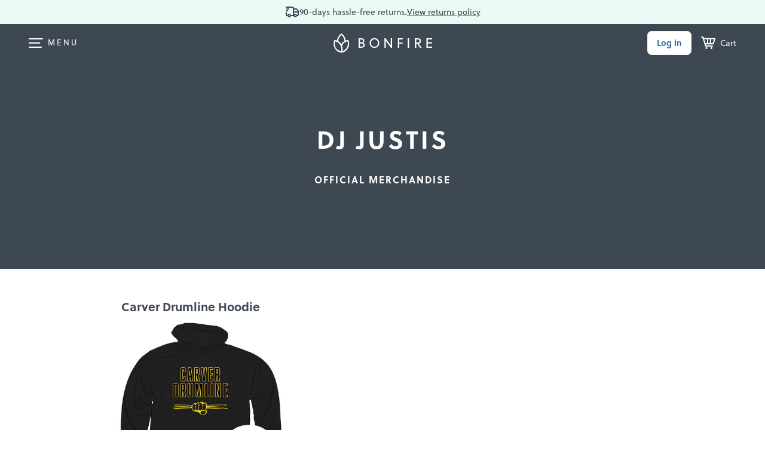

--- FILE ---
content_type: text/html;charset=UTF-8
request_url: https://www.bonfire.com/store/dj-justis/
body_size: 4344
content:
<!DOCTYPE html>
<html xmlns="http://www.w3.org/1999/xhtml"
      lang="en"
      ng-app="app">

<!--

                  `+dmo`
                  +NMhyMNs`
                -dMh-  .yMN:
               :NMo      /NM+
              -NM+        :NM/
             `mMy          oMN`
        smdyssMM.          `MMsoyhds
       /MMoshmMMy:        :yMMmhsoMM/
       dMy    .+dMm+`   +mMd+.    yMd
       MM+       -hMm- -dMd:       +MM
       mMo         +MMMMo         +MN
       sMm`         /MMs          mMs
       `mMy          sMm`        sMm`
        -NMs`        `MM/      `sMm.
         .dMm:        NM+     :mMh.
           +mMd+.    `MM/  .+dMm/
            `/dMMmy+:sMMoymMMh/
               `/shmNMMNmhs/`


               WE ARE HIRING!
  Read more on https://careers.bonfire.com/


-->

<head>
    
    
    
    <style>.async-hide { opacity: 0 !important} </style>
    <!-- Termly.io keep before any other script so it can be blocked -->
    <script id="termly-script" type="text/javascript" src="https://app.termly.io/resource-blocker/e8725538-91e1-4613-818a-5ce2b8f4d586?autoBlock=on"></script>
    <!-- End Termly -->

    <!-- Google Tag Manager -->
    <script id="google-tag-manager-script">
        (function(w,d,s,l,i){w[l]=w[l]||[];w[l].push({'gtm.start':
        new Date().getTime(),event:'gtm.js'});var f=d.getElementsByTagName(s)[0],
        j=d.createElement(s),dl=l!='dataLayer'?'&l='+l:'';j.async=true;j.src=
        'https://analytics.bonfire.com/gtm.js?id='+i+dl;f.parentNode.insertBefore(j,f);
        })(window,document,'script','dataLayer','GTM-5CWZ2ZF');
    </script>
    <!-- End Google Tag Manager -->

    <!-- Intercom -->
    <script id="intercom-script">
        window.intercomSettings = {
            app_id: "uz43asnh"
        };
        (function(){var w=window;var ic=w.Intercom;if(typeof ic==="function"){ic('reattach_activator');ic('update',intercomSettings);}else{var d=document;var i=function(){i.c(arguments)};i.q=[];i.c=function(args){i.q.push(args)};w.Intercom=i;function l(){var s=d.createElement('script');s.type='text/javascript';s.async=true;s.src='https://widget.intercom.io/widget/uz43asnh';var x=d.getElementsByTagName('script')[0];x.parentNode.insertBefore(s,x);}if(w.attachEvent){w.attachEvent('onload',l);}else{w.addEventListener('load',l,false);}}})()
    </script>
    <!-- End Intercom -->

    <!-- Heap -->
    <script id="heap-script">
        window.heapReadyCb = window.heapReadyCb || [];
        window.heap = window.heap || [];

        heap.load = function (envId, config) {
            window.heap.envId = envId;
            window.heap.clientConfig = config = config || {};
            window.heap.clientConfig.shouldFetchServerConfig = false;

            var script = document.createElement("script");
            script.type = "text/javascript";
            script.async = true;
            script.src = "https://cdn.us.heap-api.com/config/" + envId + "/heap_config.js";

            var firstScript = document.getElementsByTagName("script")[0];
            firstScript.parentNode.insertBefore(script, firstScript);

            var methods = [
            "init", "startTracking", "stopTracking", "track", "resetIdentity",
            "identify", "getSessionId", "getUserId", "getIdentity",
            "addUserProperties", "addEventProperties", "removeEventProperty",
            "clearEventProperties", "addAccountProperties", "addAdapter",
            "addTransformer", "addTransformerFn", "onReady",
            "addPageviewProperties", "removePageviewProperty", "clearPageviewProperties",
            "trackPageview"
            ];

            var createMethod = function (methodName) {
            return function () {
                var args = Array.prototype.slice.call(arguments, 0);
                window.heapReadyCb.push({
                name: methodName,
                fn: function () {
                    if (heap[methodName]) {
                    heap[methodName].apply(heap, args);
                    }
                }
                });
            };
            };

            for (var i = 0; i < methods.length; i++) {
            heap[methods[i]] = createMethod(methods[i]);
            }
        };  
        heap.load("1259648123");
        
        heap.onReady(function() {
            window.dispatchEvent(new Event('thirdPartyLoaded'));
            
            // Heap identify
            var userId = sessionStorage.getItem("CurrentUserId");
            if (userId && userId !== "anon") {
                heap.identify(userId);
            }
        });
    </script>
    <!-- End Heap -->

    <!-- Convert Experiences-->
    <script id="convert-script" type="text/javascript" src="//cdn-4.convertexperiments.com/v1/js/10043218-10044472.js"></script>
    <!-- End Convert Experiences -->

    <!-- Autofill fix for Meta embeded browsers (https://developers.facebook.com/community/threads/320013549791141/) -->
    <script>
        window._AutofillCallbackHandler = window._AutofillCallbackHandler || function(){}
    </script>

    
    <meta http-equiv="Pragma" content="no-cache" />
    <meta http-equiv="expires" content="0" />

    <link rel="apple-touch-icon" sizes="180x180" href="https://www.bonfire.com/images/logo/apple-touch-icon.png">
    <link rel="icon" type="image/png" sizes="32x32" href="https://www.bonfire.com/images/logo/favicon-32x32.png">
    <link rel="icon" type="image/png" sizes="16x16" href="https://www.bonfire.com/images/logo/favicon-16x16.png">
    <link rel="manifest" href="https://www.bonfire.com/images/logo/site.webmanifest">
    <link rel="mask-icon" href="https://www.bonfire.com/images/logo/safari-pinned-tab.svg" color="#f49879">
    <meta name="apple-mobile-web-app-title" content="Bonfire">
    <meta name="application-name" content="Bonfire">
    <meta name="msapplication-TileColor" content="#f49879">
    <meta name="theme-color" content="#ffffff">

    
    <title>DJ Justis | Official Merchandise | Bonfire</title>
    <meta name="description" content="Check out DJ Justis on Bonfire and shop official merchandise today! Featuring limited edition custom apparel, printed with care in the USA just for you."/>
    
    <link rel="stylesheet"  href="https://www.bonfire.com/css/site-a05d461a23.css" />
    <meta charset="utf-8"/>
    <meta name="viewport" content="width=device-width, user-scalable=no, initial-scale=1, maximum-scale=1, viewport-fit=cover" />
    <base href="/" />
    
    <link rel="canonical" href="https://www.bonfire.com/store/dj-justis/" />

    <meta property="og:url" content="https://www.bonfire.com/store/dj-justis/"/>
    <meta property="og:type" content="website"/>
    <meta property="og:title" content="DJ Justis | Official Merchandise | Bonfire"/>
    <meta property="og:description" content="Check out DJ Justis on Bonfire and shop official merchandise today! Featuring limited edition custom apparel, printed with care in the USA just for you."/>
    <meta property="fb:app_id" content="439741509551800"/>
    <meta property="og:site_name" content="Bonfire"/>
    <meta property="og:image" content="https://c.bonfireassets.com/thumb/store/49af2857-f920-4060-8ff6-889bb51dabb3/c3400e2c/"/>
    <meta property="og:image:width" content="1200"/>
    <meta property="og:image:height" content="630"/>
    <meta name="robots" content="noindex" />

    <script src="https://use.typekit.net/dve7bdo.js"></script>
    <script>try{Typekit.load({ async: true });}catch(e){}</script>
    

    <meta name="twitter:card" content="summary_large_image"/>
    <meta name="twitter:site" content="https://www.bonfire.com/store/dj-justis/"/>
    
    
    
    <meta name="p:domain_verify" content="ed4a7dda225a4770a1e88d9934d4f048"/>
    <meta name="format-detection" content="telephone=no">

    
    
    
    
    
    
    
    
    <!-- Experiment - Add Reviews to Campaign Page -->
    <!-- TrustBox script -->
    <script type="text/javascript" src="//widget.trustpilot.com/bootstrap/v5/tp.widget.bootstrap.min.js" async></script>
    <!-- End TrustBox script -->
</head>
<body>

    <div class="sw-BrowserOutdatedMsg" id="old-browser">
        It looks like your browser is outdated. Please update to the latest version in order to get a better experience.
    </div>
    <!-- ENG-1953 Commenting out to add Termly banner
    <bf-global-popup></bf-global-popup>
    -->
    <section>
    <div ui-view="layout"></div>
</section>

    <script type="text/javascript" src="js/site-0c7e75bf9d.min.js"></script>
    
    
    <div>
        <div><div>
    <!-- Google Tag Manager (noscript) -->
    <noscript><iframe src="https://analytics.bonfire.com/ns.html?id=GTM-5CWZ2ZF"
                      height="0" width="0" style="display:none;visibility:hidden"></iframe></noscript>
    <!-- End Google Tag Manager (noscript) -->
</div></div>
    </div>
    <script>

        if (!window.angular) {
            document.getElementById("old-browser").style.display = "block";
        } else {
            var browser = (function (){
                var ua = navigator.userAgent,tem;
                var M = ua.match(/(opera|chrome|safari|firefox|msie|trident(?=\/))\/?\s*(\d+)/i) || [];
                if (/trident/i.test(M[1])) {
                    tem = /\brv[ :]+(\d+)/g.exec(ua) || [];
                    return { name:'IE', version:(tem[1]||'') };
                    }
                if (M[1] === 'Chrome'){
                    tem = ua.match(/\bOPR\/(\d+)/);
                    if (tem!=null) { return { name:'Opera', version:tem[1]}; }
                    }
                M = M[2] ? [M[1], M[2]] : [navigator.appName, navigator.appVersion, '-?'];
                if ((tem=ua.match(/version\/(\d+)/i)) != null) { M.splice(1,1,tem[1]); }
                return {
                  name: M[0],
                  version: M[1]
                };
            })();

            var minBrowserVersions = {
                safari: 6,
                msie: 12,
                ie: 12,
                edge: 10,
                chrome: 4,
                firefox: 4,
                opera: 2
            };

            var minVersion = minBrowserVersions[browser.name.toLowerCase()];

            if (minVersion > Number(browser.version)) {
                document.getElementById("old-browser").style.display = "block";
            }

            window.__bfBrowser = browser;
        }

        window.__bfSendError = function(data) {
            if (window.__bfErrorSentCount === undefined) {
                window.__bfErrorSentCount = 0;
            } else if (window.__bfErrorSentCount > 20) {
                return;
            }

            window.__bfErrorSentCount++;

            window.__bfSendLog(data);
        };

        window.__bfSendLog = function(data) {
            var xhttp = new XMLHttpRequest();
            data.browser = window.__bfBrowser;
            data.navigator = navigator.userAgent;
            data.url = window.location.href;
            xhttp.open("POST", "rest/flog/", true);
            xhttp.setRequestHeader("Content-Type", "application/json");

            var xsrfCookie = document.cookie.match('(^|;)\\s*XSRF-TOKEN\\s*=\\s*([^;]+)');
            if (xsrfCookie) {
                xhttp.setRequestHeader("X-XSRF-TOKEN", xsrfCookie.pop());
            }
            xhttp.send(JSON.stringify(data));
        };

        window.addEventListener("error", function(e) {
            window.__bfSendError({
                type: "EXCEPTION",
                level: "ERROR",
                message: e.error.message,
                stacktrace: e.error.stack
            });
        });
    </script>
    <script type="text/ng-template" id="site-refresh-modal.html">
        <div class="sw-Modal">
            <a href="#" class="sw-Modal_BtnClose" aria-label="Close" aria-hidden="true" ng-click="vm.close()"></a>
            <div class="sw-TextCenter">
                <h1>Well, this is embarrassing…</h1>
                <p>It looks like something went wrong on our end. Don’t worry, our engineers are working to quickly resolve the issue.</p>
                <button class="sw-BtnDefault sw-BtnDefault-primary" ng-click="vm.close()">OK, I got it</button>
            </div>
        </div>
    </script>
<script defer src="https://static.cloudflareinsights.com/beacon.min.js/vcd15cbe7772f49c399c6a5babf22c1241717689176015" integrity="sha512-ZpsOmlRQV6y907TI0dKBHq9Md29nnaEIPlkf84rnaERnq6zvWvPUqr2ft8M1aS28oN72PdrCzSjY4U6VaAw1EQ==" data-cf-beacon='{"version":"2024.11.0","token":"9927d7d6380d4ce3955f9cfba2e937fb","server_timing":{"name":{"cfCacheStatus":true,"cfEdge":true,"cfExtPri":true,"cfL4":true,"cfOrigin":true,"cfSpeedBrain":true},"location_startswith":null}}' crossorigin="anonymous"></script>
</body>
</html>
